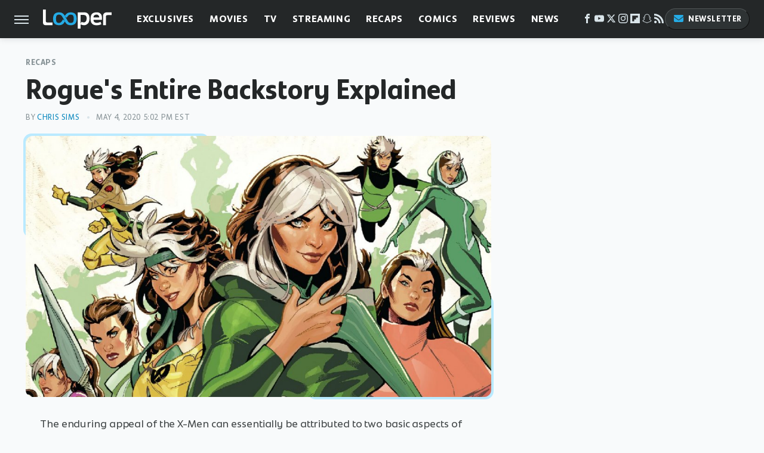

--- FILE ---
content_type: text/html; charset=UTF-8
request_url: https://www.looper.com/206883/rogues-entire-backstory-explained/
body_size: 22017
content:
<!DOCTYPE html>
<html xmlns="http://www.w3.org/1999/xhtml" lang="en-US">
<head>
            
        <script type="text/javascript" async="async" data-noptimize="1" data-cfasync="false" src="https://scripts.mediavine.com/tags/looper.js"></script>            <link rel="preload" href="/wp-content/themes/unified/css/article.looper.min.css?design=3&v=1761058487" as="style"><link rel="preload" href="https://www.looper.com/img/gallery/rogues-entire-backstory-explained/intro-1588625965.jpg" as="image">
<link class="preloadFont" rel="preload" href="https://www.looper.com/font/bonnie-semicondensed-bold-ff.woff2" as="font" crossorigin>
<link class="preloadFont" rel="preload" href="https://www.looper.com/font/bonnie-bold-ff.woff2" as="font" crossorigin>
<link class="preloadFont" rel="preload" href="https://www.looper.com/font/bonnie-regular-ff.woff2" as="font" crossorigin>

        <link rel="stylesheet" type="text/css" href="/wp-content/themes/unified/css/article.looper.min.css?design=3&v=1761058487" />
        <meta http-equiv="Content-Type" content="text/html; charset=utf8" />
        <meta name="viewport" content="width=device-width, initial-scale=1.0">
        <meta http-equiv="Content-Security-Policy" content="block-all-mixed-content" />
        <meta http-equiv="X-UA-Compatible" content="IE=10" />
        
        
                <meta name="robots" content="max-image-preview:large">
        <meta name="thumbnail" content="https://www.looper.com/img/gallery/rogues-entire-backstory-explained/intro-1588625965.jpg">
        <title>Rogue's Entire Backstory Explained</title>
        <meta name='description' content="She's the sweet tea-sippin', super-strong, literally untouchable pride of Caldecott County. Her path to superheroism was marked by heartbreak, regret, and even a stint as a villain battling the Avengers &mdash; and like the rest of Marvel's mutants, it can be pretty complicated to sort through." />
        <meta property="mrf:tags" content="Content Type:;Primary Category:Recaps;Category:Comics;Category:Recaps;Headline Approver:Unknown;Trello Board:" />
        
                <meta property="og:site_name" content="Looper" />
        <meta property="og:title" content="Rogue's Entire Backstory Explained - Looper">
        <meta property="og:image" content="https://www.looper.com/img/gallery/rogues-entire-backstory-explained/intro-1588625965.jpg" />
        <meta property="og:description" content="She's the sweet tea-sippin', super-strong, literally untouchable pride of Caldecott County. Her path to superheroism was marked by heartbreak, regret, and even a stint as a villain battling the Avengers &mdash; and like the rest of Marvel's mutants, it can be pretty complicated to sort through.">
        <meta property="og:type" content="article">
        <meta property="og:url" content="https://www.looper.com/206883/rogues-entire-backstory-explained/">
                <meta name="twitter:title" content="Rogue's Entire Backstory Explained - Looper">
        <meta name="twitter:description" content="She's the sweet tea-sippin', super-strong, literally untouchable pride of Caldecott County. Her path to superheroism was marked by heartbreak, regret, and even a stint as a villain battling the Avengers &mdash; and like the rest of Marvel's mutants, it can be pretty complicated to sort through.">
        <meta name="twitter:site" content="@looper">
        <meta name="twitter:card" content="summary_large_image">
        <meta name="twitter:image" content="https://www.looper.com/img/gallery/rogues-entire-backstory-explained/intro-1588625965.jpg">
            <meta property="article:published_time" content="2020-05-04T21:02:21+00:00" />
    <meta property="article:modified_time" content="2020-05-04T21:02:21+00:00" />
    <meta property="article:author" content="Chris Sims" />
        
        <link rel="shortcut icon" href="https://www.looper.com/img/looper-favicon-448x448.png">
        <link rel="icon" href="https://www.looper.com/img/looper-favicon-448x448.png">
        <link rel="canonical" href="https://www.looper.com/206883/rogues-entire-backstory-explained/"/>
        <link rel="alternate" type="application/rss+xml" title="Recaps - Looper" href="https://www.looper.com/category/recaps/feed/" />

        
        <script type="application/ld+json">{"@context":"http:\/\/schema.org","@type":"Article","mainEntityOfPage":{"@type":"WebPage","@id":"https:\/\/www.looper.com\/206883\/rogues-entire-backstory-explained\/","url":"https:\/\/www.looper.com\/206883\/rogues-entire-backstory-explained\/","breadcrumb":{"@type":"BreadcrumbList","itemListElement":[{"@type":"ListItem","position":1,"item":{"@id":"https:\/\/www.looper.com\/category\/recaps\/","name":"Recaps"}}]}},"isAccessibleForFree":true,"headline":"Rogue's Entire Backstory Explained","image":{"@type":"ImageObject","url":"https:\/\/www.looper.com\/img\/gallery\/rogues-entire-backstory-explained\/intro-1588625965.jpg","height":438,"width":780},"datePublished":"2020-05-04T21:02:21+00:00","dateModified":"2020-05-04T21:02:21+00:00","author":[{"@type":"Person","name":"Chris Sims","url":"https:\/\/www.looper.com\/author\/chrissims\/"}],"publisher":{"@type":"Organization","address":{"@type":"PostalAddress","streetAddress":"11787 Lantern Road #201","addressLocality":"Fishers","addressRegion":"IN","postalCode":"46038","addressCountry":"US"},"contactPoint":{"@type":"ContactPoint","telephone":"(908) 514-8038","contactType":"customer support","email":"staff@looper.com"},"publishingPrinciples":"https:\/\/www.looper.com\/policies\/","@id":"https:\/\/www.looper.com\/","name":"Looper","url":"https:\/\/www.looper.com\/","logo":{"@type":"ImageObject","url":"https:\/\/www.looper.com\/img\/looper-meta-image-1280x720.png","caption":"Looper Logo"},"description":"The latest film and TV news, movie trailers, exclusive interviews, reviews, as well as informed opinions on everything Hollywood has to offer.","sameAs":["https:\/\/www.facebook.com\/LooperMoviesTV","https:\/\/www.youtube.com\/c\/looper","https:\/\/twitter.com\/looper","https:\/\/www.instagram.com\/looperhq","https:\/\/flipboard.com\/@Looper","https:\/\/story.snapchat.com\/p\/94e00f7f-3dd0-4ebf-9d73-e13e781b2462","https:\/\/subscribe.looper.com\/newsletter"]},"description":"She's the sweet tea-sippin', super-strong, literally untouchable pride of Caldecott County. Her path to superheroism was marked by heartbreak, regret, and even a stint as a villain battling the Avengers &mdash; and like the rest of Marvel's mutants, it can be pretty complicated to sort through."}</script>
                </head>
<body>
<div id="wrapper">
    <div class="page-wrap">
        <header id="header" class="">
            <div class="nav-drop">
                <div class="jcf-scrollable">
                    <div class="aside-holder">
                                    <nav id="aside-nav">
                <div class="nav-top">
                    <div class="logo">
                        <a href="/" class="logo-holder">
                            <img src="https://www.looper.com/img/Looper-Logo-RGB-Negative.svg" alt="Looper" width="115" height="34">
                        </a>
                        <a href="#" class="nav-opener close"></a>
                    </div>
                </div>
                
                <ul class="main-nav"><li class="navlink navlink-exclusives"><a href="/category/exclusives/">Exclusives</a><input type="checkbox" id="subnav-button-exclusives"><label for="subnav-button-exclusives"></label><ul class="main-nav"><li class="subnavlink navlink-exclusives-interviews"><a href="/category/exclusives-interviews/">Interviews</a></li><li class="subnavlink navlink-opinion"><a href="/category/opinion/">Opinion</a></li></ul></li><li class="navlink navlink-movies"><a href="/category/movies/">Movies</a><input type="checkbox" id="subnav-button-movies"><label for="subnav-button-movies"></label><ul class="main-nav"><li class="subnavlink navlink-action-and-adventure"><a href="/category/action-and-adventure/">Action & Adventure Movies</a></li><li class="subnavlink navlink-animation"><a href="/category/animation/">Animation Movies</a></li><li class="subnavlink navlink-comedy-movies"><a href="/category/comedy-movies/">Comedy Movies</a></li><li class="subnavlink navlink-documentary"><a href="/category/documentary/">Documentaries</a></li><li class="subnavlink navlink-drama"><a href="/category/drama/">Drama Movies</a></li><li class="subnavlink navlink-fantasy"><a href="/category/fantasy/">Fantasy Movies</a></li><li class="subnavlink navlink-history-movies"><a href="/category/history-movies/">History Movies</a></li><li class="subnavlink navlink-horror-and-thriller"><a href="/category/horror-and-thriller/">Horror & Thriller</a></li><li class="subnavlink navlink-romance"><a href="/category/romance/">Romance Movies</a></li><li class="subnavlink navlink-science-fiction"><a href="/category/science-fiction/">Science Fiction Movies</a></li></ul></li><li class="navlink navlink-television"><a href="/category/television/">TV</a><input type="checkbox" id="subnav-button-television"><label for="subnav-button-television"></label><ul class="main-nav"><li class="subnavlink navlink-reality-tv"><a href="/category/reality-tv/">Reality TV</a></li><li class="subnavlink navlink-talk-shows"><a href="/category/talk-shows/">Talk Shows</a></li><li class="subnavlink navlink-sitcoms"><a href="/category/sitcoms/">Sitcoms</a></li><li class="subnavlink navlink-anime"><a href="/category/anime/">Anime Shows</a></li><li class="subnavlink navlink-cartoons"><a href="/category/cartoons/">Cartoon Shows</a></li><li class="subnavlink navlink-tv-dramas"><a href="/category/tv-dramas/">TV Dramas</a></li><li class="subnavlink navlink-variety-shows"><a href="/category/variety-shows/">Variety Shows</a></li><li class="subnavlink navlink-game-shows"><a href="/category/game-shows/">Game Shows</a></li><li class="subnavlink navlink-miniseries"><a href="/category/miniseries/">Miniseries</a></li><li class="subnavlink navlink-docuseries"><a href="/category/docuseries/">Docuseries</a></li></ul></li><li class="navlink navlink-streaming"><a href="/category/streaming/">Streaming</a><input type="checkbox" id="subnav-button-streaming"><label for="subnav-button-streaming"></label><ul class="main-nav"><li class="subnavlink navlink-netflix"><a href="/category/netflix/">Netflix</a></li><li class="subnavlink navlink-hulu"><a href="/category/hulu/">Hulu</a></li><li class="subnavlink navlink-amazon-prime"><a href="/category/amazon-prime/">Amazon Prime</a></li><li class="subnavlink navlink-disney-plus"><a href="/category/disney-plus/">Disney+</a></li><li class="subnavlink navlink-hbo-max"><a href="/category/hbo-max/">HBO Max</a></li><li class="subnavlink navlink-peacock"><a href="/category/peacock/">Peacock</a></li><li class="subnavlink navlink-apple-tv"><a href="/category/apple-tv/">Apple TV+</a></li><li class="subnavlink navlink-paramount-plus"><a href="/category/paramount-plus/">Paramount+</a></li></ul></li><li class="navlink navlink-recaps"><a href="/category/recaps/">Recaps</a></li><li class="navlink navlink-comics"><a href="/category/comics/">Comics</a><input type="checkbox" id="subnav-button-comics"><label for="subnav-button-comics"></label><ul class="main-nav"><li class="subnavlink navlink-marvel"><a href="/category/marvel/">Marvel</a></li><li class="subnavlink navlink-dc"><a href="/category/dc/">DC</a></li></ul></li><li class="navlink navlink-reviews"><a href="/category/reviews/">Reviews</a><input type="checkbox" id="subnav-button-reviews"><label for="subnav-button-reviews"></label><ul class="main-nav"><li class="subnavlink navlink-movie-reviews"><a href="/category/movie-reviews/">Movie Reviews</a></li><li class="subnavlink navlink-tv-reviews"><a href="/category/tv-reviews/">TV Reviews</a></li></ul></li><li class="navlink navlink-news"><a href="/category/news/">News</a><input type="checkbox" id="subnav-button-news"><label for="subnav-button-news"></label><ul class="main-nav"><li class="subnavlink navlink-movie-news"><a href="/category/movie-news/">Movie News</a></li><li class="subnavlink navlink-tv-news"><a href="/category/tv-news/">TV News</a></li></ul></li><li class="navlink navlink-features"><a href="/category/features/">Features</a></li></ul>        <ul class="social-buttons">
            <li><a href="http://www.facebook.com/LooperMoviesTV" target="_blank" title="Facebook" aria-label="Facebook"><svg class="icon"><use xlink:href="#facebook"></use></svg></a></li><li><a href="https://www.youtube.com/c/looper" target="_blank" title="YouTube" aria-label="YouTube"><svg class="icon"><use xlink:href="#youtube"></use></svg></a></li><li><a href="https://twitter.com/looper" target="_blank" title="Twitter" aria-label="Twitter"><svg class="icon"><use xlink:href="#twitter"></use></svg></a></li><li><a href="https://www.instagram.com/looperhq" target="_blank" title="Instagram" aria-label="Instagram"><svg class="icon"><use xlink:href="#instagram"></use></svg></a></li><li><a href="https://flipboard.com/@Looper" target="_blank" title="Flipboard" aria-label="Flipboard"><svg class="icon"><use xlink:href="#flipboard"></use></svg></a></li><li><a href="https://story.snapchat.com/p/94e00f7f-3dd0-4ebf-9d73-e13e781b2462" target="_blank" title="Snapchat" aria-label="Snapchat"><svg class="icon"><use xlink:href="#snapchat"></use></svg></a></li><li><a href="/feed/" target="_blank" title="RSS" aria-label="RSS"><svg class="icon"><use xlink:href="#rss"></use></svg></a></li>
            
            <li class="menu-btn newsletter-btn"><a href="https://subscribe.looper.com/newsletter?utm_source=looper&utm_medium=side-nav" target="_blank" title="Newsletter" aria-label="Newsletter"><svg class="icon"><use xlink:href="#revue"></use></svg>Newsletter</a></li>
        </ul>            <ul class="info-links">
                <li class="info-link first-info-link"><a href="/about/">About</a></li>
                <li class="info-link"><a href="/policies/">Editorial Policies</a></li>
                <li class="info-link"><a href="/reviews-policy-guidelines/">Reviews Policy</a></li>
                
                <li class="info-link"><a href="https://www.looper.com/privacy-policy/" target="_blank">Privacy Policy</a></a>
                <li class="info-link"><a href="https://www.static.com/terms" target="_blank">Terms of Use</a></li>
            </ul>
            </nav>                        <div class="nav-bottom">
                            <span class="copyright-info">&copy; 2025                                <a href="https://www.static.com/" target="_blank">Static Media</a>. All Rights Reserved
                            </span>
                        </div>
                    </div>
                </div>
            </div>
            <div id="bg"></div>
         
            <div id="header-container">
                <div id="hamburger-holder">
                    <div class="hamburger nav-opener"></div>
                </div>

                    <div id="logo" class="top-nav-standard">
        <a href="/"><img src="https://www.looper.com/img/Looper-Logo-RGB-Negative.svg" alt="Looper" width="115" height="34"></a>
    </div>
                <div id="logo-icon" class="top-nav-scrolled">
                    <a href="/" >
                        <img src="https://www.looper.com/img/Looper-Icon-RGB-Color.svg" alt="Looper" width="41" height="23">                    </a>
                </div>

                <div id="top-nav-title" class="top-nav-scrolled">Rogue's Entire Backstory Explained</div>

                            <div id="top-nav" class="top-nav-standard">
                <nav id="top-nav-holder">
                    
                    <a href="/category/exclusives/" class="navlink-exclusives">Exclusives</a>
<a href="/category/movies/" class="navlink-movies">Movies</a>
<a href="/category/television/" class="navlink-television">TV</a>
<a href="/category/streaming/" class="navlink-streaming">Streaming</a>
<a href="/category/recaps/" class="navlink-recaps">Recaps</a>
<a href="/category/comics/" class="navlink-comics">Comics</a>
<a href="/category/reviews/" class="navlink-reviews">Reviews</a>
<a href="/category/news/" class="navlink-news">News</a>
<a href="/category/features/" class="navlink-features">Features</a>

                </nav>
            </div>                <svg width="0" height="0" class="hidden">
            <symbol version="1.1" xmlns="http://www.w3.org/2000/svg" viewBox="0 0 16 16" id="rss">
    <path d="M2.13 11.733c-1.175 0-2.13 0.958-2.13 2.126 0 1.174 0.955 2.122 2.13 2.122 1.179 0 2.133-0.948 2.133-2.122-0-1.168-0.954-2.126-2.133-2.126zM0.002 5.436v3.067c1.997 0 3.874 0.781 5.288 2.196 1.412 1.411 2.192 3.297 2.192 5.302h3.080c-0-5.825-4.739-10.564-10.56-10.564zM0.006 0v3.068c7.122 0 12.918 5.802 12.918 12.932h3.076c0-8.82-7.176-16-15.994-16z"></path>
</symbol>
        <symbol xmlns="http://www.w3.org/2000/svg" viewBox="0 0 512 512" id="twitter">
    <path d="M389.2 48h70.6L305.6 224.2 487 464H345L233.7 318.6 106.5 464H35.8L200.7 275.5 26.8 48H172.4L272.9 180.9 389.2 48zM364.4 421.8h39.1L151.1 88h-42L364.4 421.8z"></path>
</symbol>
        <symbol xmlns="http://www.w3.org/2000/svg" viewBox="0 0 32 32" id="facebook">
    <path d="M19 6h5V0h-5c-3.86 0-7 3.14-7 7v3H8v6h4v16h6V16h5l1-6h-6V7c0-.542.458-1 1-1z"></path>
</symbol>
        <symbol xmlns="http://www.w3.org/2000/svg" viewBox="0 0 32 32" id="flipboard">
    <path d="M0 0v32h32V0zm25.6 12.8h-6.4v6.4h-6.4v6.4H6.4V6.4h19.2z"></path>
</symbol>
        <symbol xmlns="http://www.w3.org/2000/svg" viewBox="0 0 32 32" id="instagram">
    <path d="M16 2.881c4.275 0 4.781.019 6.462.094 1.563.069 2.406.331 2.969.55a4.952 4.952 0 011.837 1.194 5.015 5.015 0 011.2 1.838c.219.563.481 1.412.55 2.969.075 1.688.094 2.194.094 6.463s-.019 4.781-.094 6.463c-.069 1.563-.331 2.406-.55 2.969a4.94 4.94 0 01-1.194 1.837 5.02 5.02 0 01-1.837 1.2c-.563.219-1.413.481-2.969.55-1.688.075-2.194.094-6.463.094s-4.781-.019-6.463-.094c-1.563-.069-2.406-.331-2.969-.55a4.952 4.952 0 01-1.838-1.194 5.02 5.02 0 01-1.2-1.837c-.219-.563-.481-1.413-.55-2.969-.075-1.688-.094-2.194-.094-6.463s.019-4.781.094-6.463c.069-1.563.331-2.406.55-2.969a4.964 4.964 0 011.194-1.838 5.015 5.015 0 011.838-1.2c.563-.219 1.412-.481 2.969-.55 1.681-.075 2.188-.094 6.463-.094zM16 0c-4.344 0-4.887.019-6.594.094-1.7.075-2.869.35-3.881.744-1.056.412-1.95.956-2.837 1.85a7.833 7.833 0 00-1.85 2.831C.444 6.538.169 7.7.094 9.4.019 11.113 0 11.656 0 16s.019 4.887.094 6.594c.075 1.7.35 2.869.744 3.881.413 1.056.956 1.95 1.85 2.837a7.82 7.82 0 002.831 1.844c1.019.394 2.181.669 3.881.744 1.706.075 2.25.094 6.594.094s4.888-.019 6.594-.094c1.7-.075 2.869-.35 3.881-.744 1.05-.406 1.944-.956 2.831-1.844s1.438-1.781 1.844-2.831c.394-1.019.669-2.181.744-3.881.075-1.706.094-2.25.094-6.594s-.019-4.887-.094-6.594c-.075-1.7-.35-2.869-.744-3.881a7.506 7.506 0 00-1.831-2.844A7.82 7.82 0 0026.482.843C25.463.449 24.301.174 22.601.099c-1.712-.081-2.256-.1-6.6-.1z"></path>
    <path d="M16 7.781c-4.537 0-8.219 3.681-8.219 8.219s3.681 8.219 8.219 8.219 8.219-3.681 8.219-8.219A8.221 8.221 0 0016 7.781zm0 13.55a5.331 5.331 0 110-10.663 5.331 5.331 0 010 10.663zM26.462 7.456a1.919 1.919 0 11-3.838 0 1.919 1.919 0 013.838 0z"></path>
</symbol>
         <symbol xmlns="http://www.w3.org/2000/svg" viewBox="0 0 448 512" id="linkedin">
    <path d="M100.3 448H7.4V148.9h92.9zM53.8 108.1C24.1 108.1 0 83.5 0 53.8a53.8 53.8 0 0 1 107.6 0c0 29.7-24.1 54.3-53.8 54.3zM447.9 448h-92.7V302.4c0-34.7-.7-79.2-48.3-79.2-48.3 0-55.7 37.7-55.7 76.7V448h-92.8V148.9h89.1v40.8h1.3c12.4-23.5 42.7-48.3 87.9-48.3 94 0 111.3 61.9 111.3 142.3V448z"/>
</symbol>
        <symbol xmlns="http://www.w3.org/2000/svg" viewBox="0 0 300 300" id="muckrack">
    <path d="M 0 0 L 0 300 L 300 300 L 300 0 L 0 0 z M 200.86328 96.025391 C 210.72578 96.000391 220.65 95.999609 229 96.099609 C 256.4 96.099609 269.69922 116.40078 269.69922 136.30078 C 269.59922 149.30078 264.00078 161.99961 252.80078 169.59961 C 252.80078 169.59961 252 170.29961 249.5 171.09961 L 268.19922 204.5 L 267.40039 209.5 L 236.80078 209.5 L 219.69922 174.5 L 202.69922 174.5 L 202.69922 209.5 L 173.09961 209.5 L 173.09961 96.099609 C 181.19961 96.099609 191.00078 96.050391 200.86328 96.025391 z M 29.599609 96.400391 L 40.5 96.400391 L 94.099609 145.5 L 147.5 96.400391 L 158.90039 96.400391 L 158.90039 209.59961 L 129.30078 209.59961 L 129.30078 150.5 L 95.699219 180 L 92.300781 180 L 59.199219 150.5 L 59.199219 209.59961 L 29.599609 209.59961 L 29.599609 96.400391 z M 202.80078 120.59961 L 202.80078 150.30078 L 228.59961 150.30078 C 236.79961 150.30078 240.90039 142.29922 240.90039 135.19922 C 240.90039 127.99922 236.99961 120.59961 228.59961 120.59961 L 202.80078 120.59961 z "></path>
</symbol>
        <symbol xmlns="http://www.w3.org/2000/svg" viewBox="0 0 32 32" id="youtube">
    <path d="M31.681 9.6s-.313-2.206-1.275-3.175C29.187 5.15 27.825 5.144 27.2 5.069c-4.475-.325-11.194-.325-11.194-.325h-.012s-6.719 0-11.194.325c-.625.075-1.987.081-3.206 1.356C.631 7.394.325 9.6.325 9.6s-.319 2.588-.319 5.181v2.425c0 2.587.319 5.181.319 5.181s.313 2.206 1.269 3.175c1.219 1.275 2.819 1.231 3.531 1.369 2.563.244 10.881.319 10.881.319s6.725-.012 11.2-.331c.625-.075 1.988-.081 3.206-1.356.962-.969 1.275-3.175 1.275-3.175s.319-2.587.319-5.181v-2.425c-.006-2.588-.325-5.181-.325-5.181zM12.694 20.15v-8.994l8.644 4.513-8.644 4.481z"></path>
</symbol>
        <symbol xmlns="http://www.w3.org/2000/svg" viewBox="0 0 512 512" id="pinterest">
    <g>
    <path d="M220.646,338.475C207.223,408.825,190.842,476.269,142.3,511.5
            c-14.996-106.33,21.994-186.188,39.173-270.971c-29.293-49.292,3.518-148.498,65.285-124.059
            c76.001,30.066-65.809,183.279,29.38,202.417c99.405,19.974,139.989-172.476,78.359-235.054
            C265.434-6.539,95.253,81.775,116.175,211.161c5.09,31.626,37.765,41.22,13.062,84.884c-57.001-12.65-74.005-57.6-71.822-117.533
            c3.53-98.108,88.141-166.787,173.024-176.293c107.34-12.014,208.081,39.398,221.991,140.376
            c15.67,113.978-48.442,237.412-163.23,228.529C258.085,368.704,245.023,353.283,220.646,338.475z">
    </path>
    </g>
</symbol>
        <symbol xmlns="http://www.w3.org/2000/svg" viewBox="0 0 32 32" id="tiktok">
    <path d="M 22.472559,-3.8146973e-6 C 23.000559,4.5408962 25.535059,7.2481962 29.941559,7.5361962 v 5.1073998 c -2.5536,0.2496 -4.7905,-0.5856 -7.3922,-2.1601 v 9.5523 c 0,12.1348 -13.2292004,15.927 -18.5478004,7.2291 -3.4177,-5.597 -1.3248,-15.4181 9.6387004,-15.8117 v 5.3857 c -0.8352,0.1344 -1.728,0.3456 -2.5441,0.6241 -2.4384004,0.8256 -3.8209004,2.3712 -3.4369004,5.0977 0.7392,5.2226 10.3204004,6.7682 9.5235004,-3.4369 V 0.00959619 h 5.2898 z" />
</symbol>
        <symbol xmlns="http://www.w3.org/2000/svg" viewBox="0 0 32 32" id="twitch">
    <path d="M3 0l-3 5v23h8v4h4l4-4h5l9-9v-19h-27zM26 17l-5 5h-5l-4 4v-4h-6v-18h20v13z"></path><path d="M19 8h3v8h-3v-8z"></path><path d="M13 8h3v8h-3v-8z"></path>
</symbol>
        <symbol xmlns="http://www.w3.org/2000/svg" viewBox="0 0 512 512" id="snapchat">
    <path d="M496.926,366.6c-3.373-9.176-9.8-14.086-17.112-18.153-1.376-.806-2.641-1.451-3.72-1.947-2.182-1.128-4.414-2.22-6.634-3.373-22.8-12.09-40.609-27.341-52.959-45.42a102.889,102.889,0,0,1-9.089-16.12c-1.054-3.013-1-4.724-.248-6.287a10.221,10.221,0,0,1,2.914-3.038c3.918-2.591,7.96-5.22,10.7-6.993,4.885-3.162,8.754-5.667,11.246-7.44,9.362-6.547,15.909-13.5,20-21.278a42.371,42.371,0,0,0,2.1-35.191c-6.2-16.318-21.613-26.449-40.287-26.449a55.543,55.543,0,0,0-11.718,1.24c-1.029.224-2.059.459-3.063.72.174-11.16-.074-22.94-1.066-34.534-3.522-40.758-17.794-62.123-32.674-79.16A130.167,130.167,0,0,0,332.1,36.443C309.515,23.547,283.91,17,256,17S202.6,23.547,180,36.443a129.735,129.735,0,0,0-33.281,26.783c-14.88,17.038-29.152,38.44-32.673,79.161-.992,11.594-1.24,23.435-1.079,34.533-1-.26-2.021-.5-3.051-.719a55.461,55.461,0,0,0-11.717-1.24c-18.687,0-34.125,10.131-40.3,26.449a42.423,42.423,0,0,0,2.046,35.228c4.105,7.774,10.652,14.731,20.014,21.278,2.48,1.736,6.361,4.24,11.246,7.44,2.641,1.711,6.5,4.216,10.28,6.72a11.054,11.054,0,0,1,3.3,3.311c.794,1.624.818,3.373-.36,6.6a102.02,102.02,0,0,1-8.94,15.785c-12.077,17.669-29.363,32.648-51.434,44.639C32.355,348.608,20.2,352.75,15.069,366.7c-3.868,10.528-1.339,22.506,8.494,32.6a49.137,49.137,0,0,0,12.4,9.387,134.337,134.337,0,0,0,30.342,12.139,20.024,20.024,0,0,1,6.126,2.741c3.583,3.137,3.075,7.861,7.849,14.78a34.468,34.468,0,0,0,8.977,9.127c10.019,6.919,21.278,7.353,33.207,7.811,10.776.41,22.989.881,36.939,5.481,5.778,1.91,11.78,5.605,18.736,9.92C194.842,480.951,217.707,495,255.973,495s61.292-14.123,78.118-24.428c6.907-4.24,12.872-7.9,18.489-9.758,13.949-4.613,26.163-5.072,36.939-5.481,11.928-.459,23.187-.893,33.206-7.812a34.584,34.584,0,0,0,10.218-11.16c3.434-5.84,3.348-9.919,6.572-12.771a18.971,18.971,0,0,1,5.753-2.629A134.893,134.893,0,0,0,476.02,408.71a48.344,48.344,0,0,0,13.019-10.193l.124-.149C498.389,388.5,500.708,376.867,496.926,366.6Zm-34.013,18.277c-20.745,11.458-34.533,10.23-45.259,17.137-9.114,5.865-3.72,18.513-10.342,23.076-8.134,5.617-32.177-.4-63.239,9.858-25.618,8.469-41.961,32.822-88.038,32.822s-62.036-24.3-88.076-32.884c-31-10.255-55.092-4.241-63.239-9.858-6.609-4.563-1.24-17.211-10.341-23.076-10.739-6.907-24.527-5.679-45.26-17.075-13.206-7.291-5.716-11.8-1.314-13.937,75.143-36.381,87.133-92.552,87.666-96.719.645-5.046,1.364-9.014-4.191-14.148-5.369-4.96-29.189-19.7-35.8-24.316-10.937-7.638-15.748-15.264-12.2-24.638,2.48-6.485,8.531-8.928,14.879-8.928a27.643,27.643,0,0,1,5.965.67c12,2.6,23.659,8.617,30.392,10.242a10.749,10.749,0,0,0,2.48.335c3.6,0,4.86-1.811,4.612-5.927-.768-13.132-2.628-38.725-.558-62.644,2.84-32.909,13.442-49.215,26.04-63.636,6.051-6.932,34.484-36.976,88.857-36.976s82.88,29.92,88.931,36.827c12.611,14.421,23.225,30.727,26.04,63.636,2.071,23.919.285,49.525-.558,62.644-.285,4.327,1.017,5.927,4.613,5.927a10.648,10.648,0,0,0,2.48-.335c6.745-1.624,18.4-7.638,30.4-10.242a27.641,27.641,0,0,1,5.964-.67c6.386,0,12.4,2.48,14.88,8.928,3.546,9.374-1.24,17-12.189,24.639-6.609,4.612-30.429,19.343-35.8,24.315-5.568,5.134-4.836,9.1-4.191,14.149.533,4.228,12.511,60.4,87.666,96.718C468.629,373.011,476.119,377.524,462.913,384.877Z"></path>
</symbol>
        <symbol xmlns="http://www.w3.org/2000/svg" viewBox="0 0 192 192" id="threads">
    <path d="M141.537 88.9883C140.71 88.5919 139.87 88.2104 139.019 87.8451C137.537 60.5382 122.616 44.905 97.5619 44.745C97.4484 44.7443 97.3355 44.7443 97.222 44.7443C82.2364 44.7443 69.7731 51.1409 62.102 62.7807L75.881 72.2328C81.6116 63.5383 90.6052 61.6848 97.2286 61.6848C97.3051 61.6848 97.3819 61.6848 97.4576 61.6855C105.707 61.7381 111.932 64.1366 115.961 68.814C118.893 72.2193 120.854 76.925 121.825 82.8638C114.511 81.6207 106.601 81.2385 98.145 81.7233C74.3247 83.0954 59.0111 96.9879 60.0396 116.292C60.5615 126.084 65.4397 134.508 73.775 140.011C80.8224 144.663 89.899 146.938 99.3323 146.423C111.79 145.74 121.563 140.987 128.381 132.296C133.559 125.696 136.834 117.143 138.28 106.366C144.217 109.949 148.617 114.664 151.047 120.332C155.179 129.967 155.42 145.8 142.501 158.708C131.182 170.016 117.576 174.908 97.0135 175.059C74.2042 174.89 56.9538 167.575 45.7381 153.317C35.2355 139.966 29.8077 120.682 29.6052 96C29.8077 71.3178 35.2355 52.0336 45.7381 38.6827C56.9538 24.4249 74.2039 17.11 97.0132 16.9405C119.988 17.1113 137.539 24.4614 149.184 38.788C154.894 45.8136 159.199 54.6488 162.037 64.9503L178.184 60.6422C174.744 47.9622 169.331 37.0357 161.965 27.974C147.036 9.60668 125.202 0.195148 97.0695 0H96.9569C68.8816 0.19447 47.2921 9.6418 32.7883 28.0793C19.8819 44.4864 13.2244 67.3157 13.0007 95.9325L13 96L13.0007 96.0675C13.2244 124.684 19.8819 147.514 32.7883 163.921C47.2921 182.358 68.8816 191.806 96.9569 192H97.0695C122.03 191.827 139.624 185.292 154.118 170.811C173.081 151.866 172.51 128.119 166.26 113.541C161.776 103.087 153.227 94.5962 141.537 88.9883ZM98.4405 129.507C88.0005 130.095 77.1544 125.409 76.6196 115.372C76.2232 107.93 81.9158 99.626 99.0812 98.6368C101.047 98.5234 102.976 98.468 104.871 98.468C111.106 98.468 116.939 99.0737 122.242 100.233C120.264 124.935 108.662 128.946 98.4405 129.507Z" />
</symbol>
        <symbol xmlns="http://www.w3.org/2000/svg" viewBox="0 0 512 512" id="bluesky">
    <path d="M111.8 62.2C170.2 105.9 233 194.7 256 242.4c23-47.6 85.8-136.4 144.2-180.2c42.1-31.6 110.3-56 110.3 21.8c0 15.5-8.9 130.5-14.1 149.2C478.2 298 412 314.6 353.1 304.5c102.9 17.5 129.1 75.5 72.5 133.5c-107.4 110.2-154.3-27.6-166.3-62.9l0 0c-1.7-4.9-2.6-7.8-3.3-7.8s-1.6 3-3.3 7.8l0 0c-12 35.3-59 173.1-166.3 62.9c-56.5-58-30.4-116 72.5-133.5C100 314.6 33.8 298 15.7 233.1C10.4 214.4 1.5 99.4 1.5 83.9c0-77.8 68.2-53.4 110.3-21.8z"/>
</symbol>
        <symbol xmlns="http://www.w3.org/2000/svg" viewBox="0 0 618 478" id="google">
    <path d="M617.84 456.59C617.82 467.86 608.68 477 597.41 477.02H20.43C9.16 477 0.02 467.86 0 456.59V20.43C0.02 9.16 9.16 0.02 20.43 0H597.41C608.68 0.02 617.82 9.16 617.84 20.43V456.59ZM516.79 342.6V302.74C516.79 301.26 515.59 300.06 514.11 300.06H335.02V345.46H514.11C515.61 345.44 516.82 344.2 516.79 342.7C516.79 342.67 516.79 342.64 516.79 342.6ZM544.02 256.35V216.31C544.04 214.83 542.86 213.61 541.38 213.59C541.37 213.59 541.35 213.59 541.34 213.59H335.02V258.99H541.34C542.79 259.02 543.99 257.86 544.02 256.41C544.02 256.36 544.02 256.32 544.02 256.27V256.36V256.35ZM516.79 170.1V129.88C516.79 128.4 515.59 127.2 514.11 127.2H335.02V172.6H514.11C515.56 172.58 516.74 171.42 516.79 169.97V170.11V170.1ZM180.59 218.08V258.93H239.6C234.74 283.9 212.77 302.01 180.59 302.01C144.24 300.72 115.81 270.2 117.11 233.84C118.34 199.3 146.05 171.59 180.59 170.36C196.12 170.1 211.13 175.97 222.35 186.7L253.49 155.6C233.78 137.06 207.65 126.88 180.59 127.18C120.42 127.18 71.64 175.96 71.64 236.13C71.64 296.3 120.42 345.08 180.59 345.08C240.76 345.08 285 300.82 285 238.49C284.96 231.59 284.39 224.69 283.27 217.88L180.59 218.06V218.08Z"/>
</symbol>
        <symbol id="website" viewBox="0 0 17 17" xmlns="http://www.w3.org/2000/svg">
    <path fill-rule="evenodd" clip-rule="evenodd" d="M1.91041 1.47245C3.56879 -0.185927 6.25755 -0.185927 7.91592 1.47245L10.9186 4.47521C12.577 6.13361 12.577 8.82231 10.9186 10.4807C10.5041 10.8954 9.83185 10.8954 9.41728 10.4807C9.00271 10.0661 9.00271 9.39389 9.41728 8.97932C10.2465 8.15019 10.2465 6.80573 9.41728 5.97659L6.41454 2.97383C5.58535 2.14465 4.24097 2.14465 3.41178 2.97383C2.58261 3.80302 2.58261 5.1474 3.41178 5.97659L4.16248 6.72728C4.57708 7.14185 4.57707 7.81407 4.16248 8.22864C3.74789 8.64321 3.07569 8.64321 2.6611 8.22864L1.91041 7.47796C0.252031 5.81959 0.252031 3.13083 1.91041 1.47245ZM7.91592 5.9766C8.33049 6.39116 8.33049 7.06339 7.91592 7.47796C7.08678 8.3072 7.08678 9.65155 7.91592 10.4807L10.9186 13.4835C11.7479 14.3127 13.0922 14.3127 13.9215 13.4835C14.7506 12.6543 14.7506 11.3099 13.9215 10.4807L13.1708 9.73C12.7561 9.31544 12.7561 8.64321 13.1708 8.22864C13.5854 7.81407 14.2575 7.81407 14.6722 8.22864L15.4228 8.97932C17.0812 10.6377 17.0812 13.3265 15.4228 14.9849C13.7645 16.6433 11.0757 16.6433 9.41728 14.9849L6.41455 11.9822C4.75618 10.3238 4.75618 7.63498 6.41455 5.9766C6.82912 5.562 7.50135 5.562 7.91592 5.9766Z"/>
</symbol>
            <symbol xmlns="http://www.w3.org/2000/svg" viewBox="0 0 512 512" id="revue">
        <path d="M48 64C21.5 64 0 85.5 0 112c0 15.1 7.1 29.3 19.2 38.4L236.8 313.6c11.4 8.5 27 8.5 38.4 0L492.8 150.4c12.1-9.1 19.2-23.3 19.2-38.4c0-26.5-21.5-48-48-48H48zM0 176V384c0 35.3 28.7 64 64 64H448c35.3 0 64-28.7 64-64V176L294.4 339.2c-22.8 17.1-54 17.1-76.8 0L0 176z"/>
    </symbol>
        
        
        
        <symbol xmlns="http://www.w3.org/2000/svg" viewBox="0 0 16 16" id="advertise">
            <g clip-path="url(#clip0_1911_5435)">
            <path fill-rule="evenodd" clip-rule="evenodd" d="M12 1.40497L2.26973 4.27073L0 2.34144V12.6558L2.26967 10.7271L3.84476 11.191V14.1933C3.84529 15.229 4.55813 16.067 5.43904 16.0676H9.23405C9.67247 16.0682 10.0745 15.8571 10.3609 15.5183C10.6488 15.1814 10.8284 14.709 10.8278 14.1932V13.2478L12 13.593V1.40497ZM5.09306 14.5997C5.00434 14.4935 4.95039 14.3537 4.94986 14.1932V11.5168L9.72281 12.9219V14.1932C9.72227 14.3537 9.66885 14.4935 9.5796 14.5997C9.48985 14.7047 9.37052 14.7676 9.23409 14.7676H5.4391C5.30214 14.7676 5.18281 14.7047 5.09306 14.5997Z" />
            <path d="M13 1.11045L17 -0.067627V15.0654L13 13.8875V1.11045Z" />
            </g>
            <defs>
            <clipPath id="clip0_1911_5435">
            <rect width="16" height="16" fill="white"/>
            </clipPath>
            </defs>
        </symbol>
    
</svg>                    <nav id="social-nav-holder" class="top-nav-standard">
        <ul class="social-buttons">
            <li><a href="http://www.facebook.com/LooperMoviesTV" target="_blank" title="Facebook" aria-label="Facebook"><svg class="icon"><use xlink:href="#facebook"></use></svg></a></li><li><a href="https://www.youtube.com/c/looper" target="_blank" title="YouTube" aria-label="YouTube"><svg class="icon"><use xlink:href="#youtube"></use></svg></a></li><li><a href="https://twitter.com/looper" target="_blank" title="Twitter" aria-label="Twitter"><svg class="icon"><use xlink:href="#twitter"></use></svg></a></li><li><a href="https://www.instagram.com/looperhq" target="_blank" title="Instagram" aria-label="Instagram"><svg class="icon"><use xlink:href="#instagram"></use></svg></a></li><li><a href="https://flipboard.com/@Looper" target="_blank" title="Flipboard" aria-label="Flipboard"><svg class="icon"><use xlink:href="#flipboard"></use></svg></a></li><li><a href="https://story.snapchat.com/p/94e00f7f-3dd0-4ebf-9d73-e13e781b2462" target="_blank" title="Snapchat" aria-label="Snapchat"><svg class="icon"><use xlink:href="#snapchat"></use></svg></a></li><li><a href="/feed/" target="_blank" title="RSS" aria-label="RSS"><svg class="icon"><use xlink:href="#rss"></use></svg></a></li>
            
            <li class="menu-btn newsletter-btn"><a href="https://subscribe.looper.com/newsletter?utm_source=looper&utm_medium=top-nav" target="_blank" title="Newsletter" aria-label="Newsletter"><svg class="icon"><use xlink:href="#revue"></use></svg>Newsletter</a></li>
        </ul>
    </nav>
                                <div id="top-nav-share" class="top-nav-scrolled"></div>
	                        </div>
            <div id="is-tablet"></div>
            <div id="is-mobile"></div>
        </header>
<main id="main" role="main" class="infinite gallery" data-post-type="articles">
    <div class="holder">
        <div id="content" class="article">
            

            <article class="news-post">
    
    
    <ul class="breadcrumbs"><li>
<a href="/category/recaps/">Recaps</a> </li></ul>
                <div class="news-article">
                <h1 class="title-gallery" data-post-id="206883" id="title-gallery" data-author="Chris Sims" data-category="recaps" data-content_type="" data-mod_date="2020-05-04" data-layout="Infinite" data-post_id="206883" data-pub_date="2020-05-04" data-day="Monday" data-dayhour="Monday-5PM" data-pubhour="5PM" data-num_slides="10" data-num_words="2900" data-pitcher="Unknown" data-trello_board="" data-intent="Legacy" data-ideation="Legacy" data-importanttopic="False">Rogue's Entire Backstory Explained</h1>
            </div>

    
                <div class="news-article">
                
                                <div class="byline-container">
                    <div class="byline-text-wrap">
                        <span class="byline-by">By</span> <a href="/author/chrissims/" class="byline-author">Chris Sims</a>
                        
                        <span class="byline-slash"></span>
                        <span class="byline-timestamp">
                            <time datetime="2020-05-04T21:02:21+00:00">May 4, 2020 5:02 pm EST</time></span>
                        
                    </div>
                    
                </div>
                                <div class="slide-key image-holder gallery-image-holder credit-image-wrap lead-image-holder" data-post-url="https://www.looper.com/206883/rogues-entire-backstory-explained/" data-post-title="Rogue's entire backstory explained" data-slide-num="0" data-post-id="206883">
                                             <picture id="p8067508b176caa499c9c599670f68923">
                        
                        <img class="gallery-image " src="https://www.looper.com/img/gallery/rogues-entire-backstory-explained/intro-1588625965.jpg" data-slide-url="https://www.looper.com/206883/rogues-entire-backstory-explained/" data-post-id="206883" data-slide-num="0" data-slide-title="Rogue's entire backstory explained: " width="780" height="438" alt="Rogue">
                    </picture>
                    
                    </div>
				            <div class="columns-holder ">
                
                
                <p>The enduring appeal of the X-Men can essentially be attributed to two basic aspects of their stories. First, the parts where guys with knives on their fists just cold wreck giant purple racism robots and say things like "You took your best shot — now it's my turn!" Second, and just as important, is the idea that having fantastic powers can sometimes come with a terrible cost and a history that you can never truly outrun, no matter how hard you try.</p>
<p>We all know <a href="https://www.looper.com/160496/the-entire-wolverine-movie-story-finally-explained/" target="_blank">who best embodies that first one, bub,</a> but while the tragic nature of the second is reflected in countless comic book mutants, there's no question about who's made the most compelling arc out of it. It's the sweet tea-sippin', super-strong, literally untouchable pride of Caldecott County herself, Rogue. Her path to superheroism was marked by heartbreak, regret, and even a stint as a villain battling the Avengers — and like everyone else who lives at Charles Xavier's house, it can be pretty complicated to sort through. Get ready, sugah, because it's time for Rogue's entire backstory.</p>

            </div>
            </div>

            <div class="news-article">
                
                <h2 class="">G.R.I.T.S.</h2>
                                <div class="slide-key image-holder gallery-image-holder credit-image-wrap " data-post-url="https://www.looper.com/206883/rogues-entire-backstory-explained/" data-post-title="Rogue's entire backstory explained" data-slide-num="1" data-post-id="206883">
                                             <picture id="pd97051e4f6094cbfafca6d50deca057d">
                        
                        <img class="gallery-image " src="https://www.looper.com/img/gallery/rogues-entire-backstory-explained/g-r-i-t-s-1588625965.jpg" data-slide-url="https://www.looper.com/206883/rogues-entire-backstory-explained/" data-post-id="206883" data-slide-num="1" data-slide-title="Rogue's entire backstory explained: G.R.I.T.S." width="780" height="439" alt="Rogue">
                    </picture>
                    
                    </div>
				            <div class="columns-holder ">
                <p>As you might've already guessed from the fact that she's usually written with the most intensely over-the-top southern accent <a href="https://www.looper.com/175481/why-the-cast-of-knives-out-looks-so-familiar/" target="_blank">this side of Benoit Blanc</a>, Rogue's story begins way down in Caldecott County, Mississippi. She was born to parents named Owen and Priscilla, and while they were hippies to the point of living on a commune and driving around in a VW Beetle painted with daisies, they didn't actually name their infant daughter after <a href="https://www.grunge.com/181384/the-most-famous-dungeons-dragons-adventures-ranked-worst-to-best/" target="_blank">a <em>Dungeons &amp; Dragons</em> class</a>.</p>
<p>Instead, they gave her the name Anna-Marie, although readers didn't know that for decades after her first appearance. In fact, we still don't know her parents' full names or what her last name was before she was married — a missing puzzle piece that hints at the mystery that defined her character. "Anna-Marie" would only be revealed in 2004, and while her missing moniker still has a little intrigue left to it, it should probably stay that way. At this point, unless the name on her birth certificate turns out to be "Anna-Marie Von Doom-Thanos," any reveal is bound to be at least a little anticlimactic.</p>
<p>The "Rogue" name came much later. After Anna-Marie's mother died, she was raised by her Aunt Carrie, and while Carrie was dedicated to the future X-Man, her inability or unwillingness to show it led Anna-Marie to believe she was unwanted. That led in turn to Anna-Marie running away several times, which prompted the nickname that would stick with her for the rest of her life. What she actually did have from birth, it seems, is the distinctive white streak that runs through her hair. While it's occasionally depicted as being a side-effect of using her mutant power — as in <a href="https://www.looper.com/156527/how-the-x-men-changed-movies-and-no-one-noticed/" target="_blank">the 2000 <em>X-Men</em> movie</a> — the origin flashbacks in 2004's <em>Rogue</em> #2 show that she literally had it since birth.</p>

            </div>
            </div>

            <div class="news-article">
                
                <h2 class="">Kissin' Cody</h2>
                                <div class="slide-key image-holder gallery-image-holder credit-image-wrap " data-post-url="https://www.looper.com/206883/rogues-entire-backstory-explained/" data-post-title="Rogue's entire backstory explained" data-slide-num="2" data-post-id="206883">
                                             <picture id="p799c28081128d2e6179203ec0bc638c2">
                        
                        <img class="gallery-image " src="https://www.looper.com/img/gallery/rogues-entire-backstory-explained/kissin-cody-1588625965.jpg" data-slide-url="https://www.looper.com/206883/rogues-entire-backstory-explained/" data-post-id="206883" data-slide-num="2" data-slide-title="Rogue's entire backstory explained: Kissin' Cody" width="780" height="438" alt="Rogue">
                    </picture>
                    
                    </div>
				            <div class="columns-holder ">
                <p>For <a href="https://www.grunge.com/132932/false-things-about-the-x-men-youve-been-believing/" target="_blank">Marvel's mutants</a>, the development of their powers is often tied to a metaphor about going through puberty. Sudden changes to your body, uncontrollable emotions, and the feeling that what you're going through has never been experienced by another human being are all experiences that we all know from growing up. For the X-Men, though, they're usually heightened and mixed in with stuff like bone-claws and concussive force blasts that shoot out of your face.</p>
<p>The moment that Rogue's powers first appeared definitely fits that mold, to the point of seeming like it's a little bit on the nose, even for the X-Men. After all, it happened during her first kiss, which is about as far from subtlety as you can be while still technically being a metaphor. In this case, young Anna-Marie was smitten with a boy named Cody Robbins, and stole a smooch at the exact moment that her powers manifested. Rogue absorbed Cody's life force and his memories, and was forced to deal with the trauma of suddenly having someone else in her head while Cody fell into a coma. Horrified at what she'd done, and realizing that she couldn't control her ability to absorb the energy of others with even the slightest touch, Rogue ran away.</p>
<p>Cody remained in a coma until both he and Rogue were well into adulthood, but this is the Marvel Universe, and no piece of someone's dark past remains out of action forever. After joining the X-Men, Rogue struck up <a href="https://www.looper.com/170678/former-gambit-director-doesnt-think-the-movie-will-ever-happen/" target="_blank">an intense relationship with Gambit</a>, which was slightly complicated by the fact that Gambit was still technically married to Bella Donna Boudreaux, who was also the leader of the New Orleans Assassins Guild. After the first time this particularly deadly love triangle clashed, Bella Donna kidnapped Cody from his hospital bed and using him to lure Rogue into a fistfight to the death. Sadly, Cody was killed during that incident, although Rogue got to go inside his mind and make peace with his soul before it moved on to the other side, because sometimes the weirder parts of a superhero universe can be pleasant.</p>

            </div>
            </div>

            <div class="news-article">
                
                <h2 class="">Mama Mystique</h2>
                                <div class="slide-key image-holder gallery-image-holder credit-image-wrap " data-post-url="https://www.looper.com/206883/rogues-entire-backstory-explained/" data-post-title="Rogue's entire backstory explained" data-slide-num="3" data-post-id="206883">
                                             <picture id="p38fac1f9d2beedffcc24d47f21050255">
                        
                        <img class="gallery-image " src="https://www.looper.com/img/gallery/rogues-entire-backstory-explained/mama-mystique-1588625965.jpg" data-slide-url="https://www.looper.com/206883/rogues-entire-backstory-explained/" data-post-id="206883" data-slide-num="3" data-slide-title="Rogue's entire backstory explained: Mama Mystique" width="780" height="438" alt="Rogue">
                    </picture>
                    
                    </div>
				            <div class="columns-holder ">
                <p>Rogue ran away from home after putting Cody in a coma, but it wasn't long before she found a new family — or, to be more accurate, before a new family found her. Rogue had only been on her own for a short while before she was approached by the shapeshifting mutant Mystique, who offered up an exciting new job opportunity: joining up with the Brotherhood of Evil Mutants.</p>
<p>Mystique had been led to Rogue thanks to a prophetic vision from her wife, Destiny, and essentially gave Rogue her own take on Charles Xavier's recruitment speech. After demonstrating her shapeshifting powers, Mystique told Rogue that she was a mutant like her, and took advantage of Rogue's loneliness to bring her into the fold. For the next few years, Mystique would be Rogue's surrogate mother, caring for her until she was old enough to be put on the front lines of supervillain activity. As Rogue would say herself in <em>X-Men Unlimited</em> #4, "she had me trussed up in uniform and sluggin' it out against Ms. Marvel, among others. Not exactly the nurturing mama Ah always guess Ah pretended she was."</p>
<p>That dialogue, incidentally, was spoken to Nightcrawler, who also happens to be Mystique's son, making the two X-Men long-lost half-step-siblings. Considering that the team also includes people serving alongside their own future children — multiple future children, from different futures — that's hardly the weirdest relation the X-Men have ever run into.</p>

            </div>
            </div>

            <div class="news-article">
                
                <h2 class="">Fightin' them 'Vengers</h2>
                                <div class="slide-key image-holder gallery-image-holder credit-image-wrap " data-post-url="https://www.looper.com/206883/rogues-entire-backstory-explained/" data-post-title="Rogue's entire backstory explained" data-slide-num="4" data-post-id="206883">
                                             <picture id="p884c2a8ae4f2d259b5344c253c243136">
                        
                        <img class="gallery-image " src="https://www.looper.com/img/gallery/rogues-entire-backstory-explained/fightin-them-vengers-1588625965.jpg" loading="lazy" data-slide-url="https://www.looper.com/206883/rogues-entire-backstory-explained/" data-post-id="206883" data-slide-num="4" data-slide-title="Rogue's entire backstory explained: Fightin' them 'Vengers" width="780" height="439" alt="Rogue">
                    </picture>
                    
                    </div>
				            <div class="columns-holder ">
                <p>She's spent far more time — and become far more popular — fighting alongside the good guys than she ever did fighting against them, but Rogue originally made her debut in 1981's <em>Avengers Annual</em> #10 as a supervillain. She was pretty good at it, too. In that first appearance, she single-handedly defeats five of Earth's Mightiest Heroes, including their heaviest hitters: Captain America, Thor, and Iron Man.</p>
<p>The story opens with the moment that would come to define Rogue's life as a supervillain and drive her to seek redemption as one of the X-Men. After realizing that she'd need a significant amount of superhuman muscle to free the imprisoned members of the Brotherhood of Evil Mutants — including her "beloved friend" Destiny — Mystique sent Rogue on a mission to power up by attacking one of the Marvel Universe's most powerful heroes. The target was Carol Danvers, better known today as Captain Marvel, who had retired from superheroism after <a href="https://www.looper.com/120780/untold-truth-captain-marvel/" target="_blank">suffering through one of those regrettable comics</a> that we're all better off not talking about.</p>
<p>Rogue ambushed Carol in San Francisco and absorbed her powers, but she didn't stop once she was charged up. Instead, she held on, draining Carol's energy to the point where she was nearly dead, permanently stealing her powers in the process. With that done, she dumped Carol off the Golden Gate Bridge in an attempt to finish the job, and then went off to beat up Captain America, Thor, and Iron Man in the same day, something very few big baddies have ever managed to do. The only reason Carol survived her plunge into the bay was that Spider-Woman happened to be gliding by at the time and stepped in for a rescue.</p>

            </div>
            </div>

            <div class="news-article">
                
                <h2 class="">Meet the X-Men</h2>
                                <div class="slide-key image-holder gallery-image-holder credit-image-wrap " data-post-url="https://www.looper.com/206883/rogues-entire-backstory-explained/" data-post-title="Rogue's entire backstory explained" data-slide-num="5" data-post-id="206883">
                                             <picture id="p77fdd4ccc0f4a9aff8596a19a8222d28">
                        
                        <img class="gallery-image " src="https://www.looper.com/img/gallery/rogues-entire-backstory-explained/meet-the-x-men-1588625965.jpg" loading="lazy" data-slide-url="https://www.looper.com/206883/rogues-entire-backstory-explained/" data-post-id="206883" data-slide-num="5" data-slide-title="Rogue's entire backstory explained: Meet the X-Men" width="780" height="439" alt="Rogue">
                    </picture>
                    
                    </div>
				            <div class="columns-holder ">
                <p>The X-Men have a tendency to switch sides more than other superheroes. Virtually every member of the team has spent at least a little time fighting against their comrades, whether it's because they were possessed by <a href="https://www.looper.com/151025/read-this-before-you-see-dark-phoenix/" target="_blank">a world-shattering cosmic force like the Dark Phoenix</a>, or because they were briefly turned into <a href="https://www.grunge.com/171841/the-messed-up-truth-of-vlad-the-impaler/" target="_blank">a vampire</a> by Dracula. <a href="https://www.looper.com/204862/storms-entire-backstory-explained/" target="_blank">Looking at you on that one, Storm.</a></p>
<p>With that in mind, it makes sense that Rogue's first encounter with Professor Xavier's merry mutants saw them on opposite sides. The most notable thing about that appearance in <em>Uncanny X-Men</em> #158, however, doesn't come from the scenes where she throws down with Wolverine and Storm. It's because at the time, the X-Men were on a mission at the Pentagon with the United States Air Force's own Colonel Carol Danvers. After literally bumping into Rogue in the hallway, Danvers immediately recognized her and, wanting revenge for Rogue's attempt at ending her life, grabbed the nearest guard's pistol and unloaded the full magazine into Rogue at point blank range.</p>
<p>Alas, Rogue still had Carol's old powers, making her invulnerable enough that bullets weren't really a problem. Rogue was, however, eventually "defeated" when she absorbed Storm's power and found it to be too much to handle. She accidentally conjured up a tornado that quickly got out of control, sweeping her away in a dizzy spiral like a supervillainous Dorothy Gale. Not exactly her proudest moment.</p>

            </div>
            </div>

            <div class="news-article">
                
                <h2 class="">...Hope you survive the experience</h2>
                                <div class="slide-key image-holder gallery-image-holder credit-image-wrap " data-post-url="https://www.looper.com/206883/rogues-entire-backstory-explained/" data-post-title="Rogue's entire backstory explained" data-slide-num="6" data-post-id="206883">
                                             <picture id="pc89b30cb2daa8fbbf2271d2dd1e0381b">
                        
                        <img class="gallery-image " src="https://www.looper.com/img/gallery/rogues-entire-backstory-explained/hope-you-survive-the-experience-1588625965.jpg" loading="lazy" data-slide-url="https://www.looper.com/206883/rogues-entire-backstory-explained/" data-post-id="206883" data-slide-num="6" data-slide-title="Rogue's entire backstory explained: ...Hope you survive the experience" width="780" height="438" alt="Rogue">
                    </picture>
                    
                    </div>
				            <div class="columns-holder ">
                <p>Rogue continued to be a villain for the next few years — including a weird stint picking fights with Dazzler, of all people — but by 1983, it all became too much. Her permanent absorption of Carol Danvers' powers came with Carol's memories, and the conflicts between her own personality and Carol's were driving Rogue to dissociate, straining her even more on top of the isolation and paranoia that were inherent in her mutant abilities. In desperation, she turned to the X-Men, showing up on their doorstep and begging Charles Xavier to help her sort out her fractured mind.</p>
<p>While Professor X was willing to hear her out, the X-Men themselves were far more reluctant to embrace their former enemy. Nightcrawler, famously one of the more forgiving X-Men, even went as far as to say that her constant mental anguish was "an apt punishment for [her] crimes," and when the professor chided his students for not being fair to her situation, he replied, "Is there any reason why we should be?"</p>
<p>Even worse, at the time, the X-Mansion was also home to — wait for it — Carol Danvers, who had returned from a trip to outer space not only re-powered, but significantly upgraded, with cosmic powers that made her far stronger than she had been before. When Carol came home to find the person who stole her powers and threw her off the Golden Gate Bridge sitting in the living room, she hit Rogue so hard that she literally wound up in orbit. Fun fact: considering how much more powerful Danvers was at this point than she had been when Rogue stole her powers, there's no reason to think that she knew Rogue could survive being punched into escape velocity, or that she would've cared if she did.</p>

            </div>
            </div>

            <div class="news-article">
                
                <h2 class="">Carol goes rogue</h2>
                                <div class="slide-key image-holder gallery-image-holder credit-image-wrap " data-post-url="https://www.looper.com/206883/rogues-entire-backstory-explained/" data-post-title="Rogue's entire backstory explained" data-slide-num="7" data-post-id="206883">
                                             <picture id="p6f305307a55e93a2fa8655a3f68188b2">
                        
                        <img class="gallery-image " src="https://www.looper.com/img/gallery/rogues-entire-backstory-explained/carol-goes-rogue-1588625965.jpg" loading="lazy" data-slide-url="https://www.looper.com/206883/rogues-entire-backstory-explained/" data-post-id="206883" data-slide-num="7" data-slide-title="Rogue's entire backstory explained: Carol goes rogue" width="780" height="439" alt="Rogue">
                    </picture>
                    
                    </div>
				            <div class="columns-holder ">
                <p>Despite the X-Men's objections, Carol Danvers' burning desire for revenge, and even Nightcrawler's threat to leave the team if she was allowed to stay, Rogue was eventually accepted into the ranks of the X-Men. The convincing argument came from Professor X himself, who pointed out that if the team could come to terms with <a href="https://www.looper.com/41600/terrible-things-wolverine-ever-done/" target="_blank">Wolverine's violent past</a>, then Rogue's relatively minor offenses shouldn't be a problem. "At least with us, she has a chance for a better life," said Xavier. "Deny her and we condemn her outright."</p>
<p>While that was a pretty good argument, Carol was understandably unconvinced, and left the team permanently. The two characters would never really resolve their differences, maintaining what was at best an uneasy alliance when the situation called for it, and occasionally finding themselves fighting against each other. Part of the reason their situation was so difficult to resolve was that "Carol" still existed within Rogue as a sort of alternate personality that would occasionally take over in times of stress. This was eventually resolved when the Carol persona emerged as a rotting corpse wearing Ms. Marvel's costume that was eventually destroyed by Magneto, because people in comics have a weird way of dealing with trauma.</p>
<p>Even weirder? The orbital uppercut isn't the most extreme reaction that Carol Danvers has ever had to seeing Rogue — well <em>a</em> Carol Danvers, anyway. A version of Carol from an alternate dimension who called herself Warbird found herself bouncing through the multiverse, and dedicated herself to killing every version of Rogue in every universe she encountered. Warbird's mission of revenge was even further complicated by the fact that the Carols of those worlds would fight her in an attempt to protect Rogue, leading Warbird to kill dozens of versions of both herself and her most hated enemy before she was finally stopped in the core Marvel Universe.</p>

            </div>
            </div>

            <div class="news-article">
                
                <h2 class="">Swamp Rat romance</h2>
                                <div class="slide-key image-holder gallery-image-holder credit-image-wrap " data-post-url="https://www.looper.com/206883/rogues-entire-backstory-explained/" data-post-title="Rogue's entire backstory explained" data-slide-num="8" data-post-id="206883">
                                             <picture id="p10eb00d316d1efd90c1a69c97dafc29d">
                        
                        <img class="gallery-image " src="https://www.looper.com/img/gallery/rogues-entire-backstory-explained/swamp-rat-romance-1588625965.jpg" loading="lazy" data-slide-url="https://www.looper.com/206883/rogues-entire-backstory-explained/" data-post-id="206883" data-slide-num="8" data-slide-title="Rogue's entire backstory explained: Swamp Rat romance" width="780" height="439" alt="Rogue and Gambit">
                    </picture>
                    
                    </div>
				            <div class="columns-holder ">
                <p>Rogue's career fighting to defend a world that hates and fears her alongside the X-Men was typically tumultuous. In addition to the usual supervillain fights, she also had to deal with Carol's personality emerging from her after her worst experiences, frequent battles against her own surrogate mother, and even a stint where she lost her powers and hung around with Magneto in the Savage Land while wearing a torn-up bikini. Also, she played a whole lot of super-powered basketball. The '90s were wild.</p>
<p>More than anything else, though, Rogue's life as an X-Man was defined by one of the book's most compelling superhero soap operas. When she met Gambit, the Cajun ex-thief whose touch can make anything explode, the two characters had instant chemistry. Gambit's slightly sleazy charm — literally one of his mutant powers — made him come off as a would-be ladies man with a core of sincerity in the mold of a heavily accented Han Solo, and Rogue's plaintive yearning for the touch of a loved one, coupled with the fear that it would be as deadly to him as it was to Cody, gave comics its greatest will-they/won't-they relationship — one that had readers addicted.</p>
<p>Since both of these characters were X-Men, it won't surprise you to learn that things got even more complicated as time went on. They both had mysterious pasts that were haunting them, and in Gambit's case, it involved both a vengeful ex-wife and a time spent working for Mister Sinister, where he facilitated an event that would become known as the Mutant Massacre. Despite her own villainous past, Rogue couldn't bring herself to forgive him. The difference was a matter of honesty: Rogue had always been up front about what she'd done, but Gambit kept his past a secret from everyone, including her.</p>

            </div>
            </div>

            <div class="news-article">
                
                <h2 class="">Mr. and Mrs. X</h2>
                                <div class="slide-key image-holder gallery-image-holder credit-image-wrap " data-post-url="https://www.looper.com/206883/rogues-entire-backstory-explained/" data-post-title="Rogue's entire backstory explained" data-slide-num="9" data-post-id="206883">
                                             <picture id="pd09c2aef5efe17db92dea62293694ae9">
                        
                        <img class="gallery-image " src="https://www.looper.com/img/gallery/rogues-entire-backstory-explained/mr-and-mrs-x-1588625965.jpg" loading="lazy" data-slide-url="https://www.looper.com/206883/rogues-entire-backstory-explained/" data-post-id="206883" data-slide-num="9" data-slide-title="Rogue's entire backstory explained: Mr. and Mrs. X" width="780" height="439" alt="Rogue and Gambit">
                    </picture>
                    
                    </div>
				            <div class="columns-holder ">
                <p>When a superhero comic announces that there's going to be a wedding, there's about a 50/50 chance that it'll actually happen. For every <a href="https://www.looper.com/194870/actors-who-would-be-perfect-for-marvels-fantastic-four-reboot/" target="_blank">Reed Richards and Sue Storm</a>, whose wedding went off without a hitch (so to speak) thanks to a veritable army of superheroes making sure no villainous wedding crashers showed up, there's Batman being left at the figurative altar or the Flash having his fiancee erased from the timeline right before the ceremony.</p>
<p>With that kind of track record, fans were understandably wary when <em>X-Men: Gold</em> #30 hit shelves in 2018 with the promise that Kitty Pryde and Colossus were finally going to tie the knot after being <a href="https://www.looper.com/123435/untold-truth-colossus/" target="_blank">an on-again, off-again, dead-sometimes item for nearly 40 years</a>. Sure enough, when it came time to put a ring on it, Kitty instead turned intangible and bailed, leaving a whole X-Mansion full of guests feeling pretty awkward — and giving a couple of them a window of opportunity that they weren't expecting.</p>
<p>Since they already had a cake, a ring, a crowd full of their friends, and even a Rabbi hanging around to perform the ceremony, Rogue and Gambit decided that they shouldn't let it all go to waste. Gambit popped the question, and with Kitty and Colossus giving their approval, they were married on the spot. All things considered, this might be the best thing that ever happened to the two of them. <a href="https://www.thelist.com/76227/things-wedding-planner-wishes-knew/" target="_blank">Anyone who's ever paid for or planned a wedding will tell you</a> that just showing up to find that someone else has already done the hard work of setting it up is a best-case scenario.</p>
<p>The relationship was definitely aided by the fact that Rogue had finally gained complete control of her powers and, since she turned out to be a little more traditional than you might expect, a last name. The happy couple got the spotlight in their own new series, <em>Mr. and Mrs. X</em>, but as for whether they're in it together for the long haul, that remains to be seen. If superhero weddings are 50/50, the actual marriages have even longer odds.</p>

            </div>
            </div>

    
</article>                        
            <div class="under-art" data-post-url="https://www.looper.com/206883/rogues-entire-backstory-explained/" data-post-title="Rogue's Entire Backstory Explained"> 
                <h2 class="section-header">Recommended</h2>
                <input type="hidden" class="next-article-url" value="https://www.looper.com/196448/the-best-moments-from-x-men-the-animated-series/"/>
                                <div class="zergnet-widget" id="zergnet-widget-32069" data-lazyload="2000" data-no-snippet>
                    <div class="loading-more">
    <svg xmlns="http://www.w3.org/2000/svg" viewBox="0 0 100 100" preserveAspectRatio="xMidYMid" width="40" height="40" style="shape-rendering: auto; background: transparent;" xmlns:xlink="http://www.w3.org/1999/xlink"><g><path style="transform:scale(0.9);transform-origin:50px 50px" stroke-linecap="round" d="M24.3 30C11.4 30 5 43.3 5 50s6.4 20 19.3 20c19.3 0 32.1-40 51.4-40 C88.6 30 95 43.3 95 50s-6.4 20-19.3 20C56.4 70 43.6 30 24.3 30z" stroke-dasharray="215.53469970703125 41.054228515625" stroke-width="8" stroke="#25abe5" fill="none">
    <animate values="0;256.58892822265625" keyTimes="0;1" dur="1.1764705882352942s" repeatCount="indefinite" attributeName="stroke-dashoffset"></animate>
        </path><g></g></g><!-- [ldio] generated by https://loading.io -->
    </svg>
</div>
                </div>
        	</div>
                            <script language="javascript" type="text/javascript">
                    setTimeout(function() {
                        var n = document.getElementById("#zergnet-widget-32069");
                        var h = false;
                        if ( n ) {
                            h = n.innerHTML;
                        }
                        if ( h ) {
                            return false;
                        }
                        var zergnet = document.createElement('script');
                        zergnet.type = 'text/javascript'; zergnet.async = true;
                        zergnet.src = '//www.zergnet.com/zerg.js?v=1&id=32069';
                        var znscr = document.getElementsByTagName('script')[0];
                        znscr.parentNode.insertBefore(zergnet, znscr);
                    }, 3500);
                </script>
                           <div id="div-ad-1x1a" class="google-ad-placeholder clear placeholder placeholder-1-1" data-ad-height="any" data-ad-width="any" data-ad-pos="1x1"></div>

        </div>
    </div>
    <div class="sidebar-container">
                <div id="floatingAd">
                    </div>
    </div>
    </main>

</div>
</div>

            
                        <script async src="https://www.googletagmanager.com/gtag/js?id=G-H2Y8FT0M9C"></script>
    <script>
        window.LooperConfig = window.LooperConfig || {};
        window.dataLayer = window.dataLayer || [];
        function gtag(){dataLayer.push(arguments);} 
        gtag('js', new Date());
        window.LooperConfig.ga4tag = "G-H2Y8FT0M9C";
        window.LooperConfig.ga4data = {"author":"Chris Sims","category":"recaps","content_type":"","mod_date":"2020-05-04","layout":"Infinite","post_id":206883,"pub_date":"2020-05-04","day":"Monday","dayhour":"Monday-5PM","pubhour":"5PM","num_slides":10,"num_words":2900,"pitcher":"Unknown","trello_board":"","intent":"Legacy","ideation":"Legacy","importantTopic":"False"};
        window.LooperConfig.categories = ["Comics","Recaps"];
        window.LooperReady = function(){
            if ( typeof( window.LooperReadyInside ) !== 'undefined' ) {
                window.LooperReadyInside();
            }
            LooperConfig.params = false;
            try {
                LooperConfig.params = (new URL(document.location)).searchParams;
            } catch( e ) {
                //do nothing
            }
            
            var widgets = document.querySelectorAll(".zergnet-widget");
            var hasWidget = false;
            for ( i = 0; i < widgets.length; i++ ) {
                if ( !hasWidget && LoopGalObj.isVisible(widgets[i]) ) {
                    hasWidget = true;
                }
            }
            if (!hasWidget) {
                LooperConfig['ga4data']["ad_block"] = true;
            } else {
                LooperConfig['ga4data']["ad_block"] = false;
            }

            var validZSource = {"newsletter":"newsletter","flipboard":"flipboard","smartnews":"smartnews","smartnews_sponsored":"smartnews_sponsored","msnsyndicated":"msnsyndicated","newsbreakapp":"newsbreakapp","topbuzz":"topbuzz","zinf_abtest":"zinf_abtest","nexthighlights":"nexthighlights","fb":"fb","fb_ios":"fb_ios","fb_android":"fb_android","gemini":"gemini","facebook_organic":"facebook_organic","gdiscover_sponsored":"gdiscover_sponsored","googlenewsapp":"googlenewsapp","snapchat":"snapchat","dt_app":"dt_app","youtube":"youtube","opera":"opera"};

            if (window.location.href.indexOf("zsource") !== -1) {
                var vars = {};
                var parts = window.location.href.replace(/[?&]+([^=&]+)=([^&]*)/gi, function (m, key, value) {
                    vars[key] = value.toLowerCase();
                });
                if (typeof( vars['zsource'] !== "undefined") && typeof( validZSource[vars['zsource']] ) !== "undefined") {
                    LooperConfig['zsource'] = validZSource[vars['zsource']];
                    document.cookie = "zsource=" + LooperConfig['zsource'] + "; path=/; max-age=600";
                }
            } else if (document.cookie.indexOf("zsource") !== -1) {
                var cookieval = document.cookie;
                var zsource = "";
                if (cookieval) {
                    var arr = cookieval.split(";");
                    if (arr.length) {
                        for (var i = 0; i < arr.length; i++) {
                            var keyval = arr[i].split("=");
                            if (keyval.length && keyval[0].indexOf("zsource") !== -1) {
                                zsource = keyval[1].trim();
                            }
                        }
                    }
                }
                if (typeof( validZSource[zsource] !== "undefined" )) {
                    LooperConfig['zsource'] = validZSource[zsource];
                }
            }

            if (typeof( LooperConfig['zsource'] ) !== "undefined") {
                LooperConfig['ga4data']["zsource"] = LooperConfig['zsource'];
            }

            // ga4 first view setup
            LooperConfig['ga4data']["first_view"] = false;
            var ga4CookieName = '_ga_H2Y8FT0M9C' ;

            let decodedCookie = decodeURIComponent(document.cookie);
            let decodedCookieArray = decodedCookie.split(';').map((d) => d.trim()).filter((d) => d.substring(0, ga4CookieName.length) === ga4CookieName);
            var isGa4CookiePresent =  decodedCookieArray.length > 0;
            if(!isGa4CookiePresent) {
                LooperConfig['ga4data']["first_view"] = true;
            }
            LooperConfig['ga4data']['send_page_view'] = false;
            
            LooperConfig['ga4data']['view_type'] = Looper.viewType;
            LooperConfig['ga4data']['last_id'] = Looper.lastID;
            LooperConfig['ga4data']['last_url'] = Looper.lastURL;
            LooperConfig['ga4data']['infinite_position'] = 0;
            
            gtag("config", LooperConfig.ga4tag, LooperConfig.ga4data);
            gtag("event", "page_view");
        };
    </script>
                <script type="text/javascript" src="/wp-content/themes/unified/js/loopgal.min.js?v=1763058001"></script>
        <script>
        (function(){
                    var config = {};
        config['v3UI'] = true;

            window.LoopGalObj = new LoopGal( config );
                    window.Looper = new LoopEs();
        if ( typeof( LooperReady ) !== "undefined" ){
            LooperReady();
        }
        })();
        </script>
        
        
        <script>
    (function(){
        !function(){"use strict";function e(e){var t=!(arguments.length>1&&void 0!==arguments[1])||arguments[1],c=document.createElement("script");c.src=e,t?c.type="module":(c.async=!0,c.type="text/javascript",c.setAttribute("nomodule",""));var n=document.getElementsByTagName("script")[0];n.parentNode.insertBefore(c,n)}!function(t,c){!function(t,c,n){var a,o,r;n.accountId=c,null!==(a=t.marfeel)&&void 0!==a||(t.marfeel={}),null!==(o=(r=t.marfeel).cmd)&&void 0!==o||(r.cmd=[]),t.marfeel.config=n;var i="https://sdk.mrf.io/statics";e("".concat(i,"/marfeel-sdk.js?id=").concat(c),!0),e("".concat(i,"/marfeel-sdk.es5.js?id=").concat(c),!1)}(t,c,arguments.length>2&&void 0!==arguments[2]?arguments[2]:{})}(window,3544,{} /*config*/)}();
     })();
</script>
        
    <script async id="ebx" src="https://applets.ebxcdn.com/ebx.js"></script>

            <script>
    window.LooperConfig = window.LooperConfig || {};
    window.LooperConfig.clip = {"readmore":{"text":"Read More: "},"followus":{"text":"Follow Us: ","enabled":0},"visitus":{"text":"Visit Us At: ","enabled":0}};
    
</script>
</body>
</html>